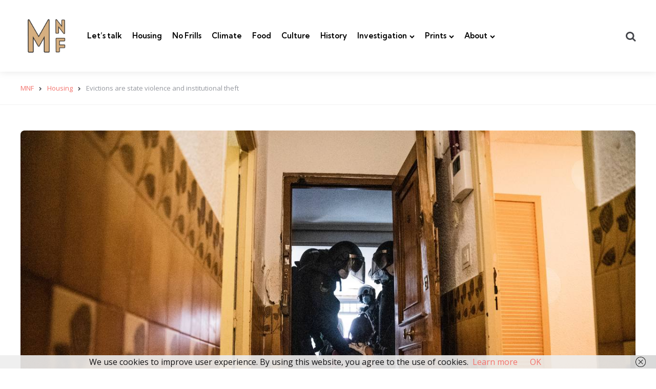

--- FILE ---
content_type: text/html; charset=UTF-8
request_url: https://madridnofrills.com/evictions-are-state-violence-and-institutional-theft/
body_size: 21605
content:
<!DOCTYPE html>
<html lang="en-GB" prefix="og: http://ogp.me/ns# fb: http://ogp.me/ns/fb#">
<head>
<meta charset="UTF-8">
<meta name="viewport" content="width=device-width, initial-scale=1.0">

<link rel="profile" href="http://gmpg.org/xfn/11">

<title>Evictions are state violence and institutional theft &#8211; MNF</title>
<meta name='robots' content='max-image-preview:large' />
<link rel='dns-prefetch' href='//fonts.googleapis.com' />
<link rel="alternate" type="application/rss+xml" title="MNF &raquo; Feed" href="https://madridnofrills.com/feed/" />
<link rel="alternate" type="application/rss+xml" title="MNF &raquo; Comments Feed" href="https://madridnofrills.com/comments/feed/" />
<link rel="alternate" type="application/rss+xml" title="MNF &raquo; Evictions are state violence and institutional theft Comments Feed" href="https://madridnofrills.com/evictions-are-state-violence-and-institutional-theft/feed/" />
<link rel="alternate" title="oEmbed (JSON)" type="application/json+oembed" href="https://madridnofrills.com/wp-json/oembed/1.0/embed?url=https%3A%2F%2Fmadridnofrills.com%2Fevictions-are-state-violence-and-institutional-theft%2F" />
<link rel="alternate" title="oEmbed (XML)" type="text/xml+oembed" href="https://madridnofrills.com/wp-json/oembed/1.0/embed?url=https%3A%2F%2Fmadridnofrills.com%2Fevictions-are-state-violence-and-institutional-theft%2F&#038;format=xml" />
<style id='wp-img-auto-sizes-contain-inline-css' type='text/css'>
img:is([sizes=auto i],[sizes^="auto," i]){contain-intrinsic-size:3000px 1500px}
/*# sourceURL=wp-img-auto-sizes-contain-inline-css */
</style>
<style id='wp-emoji-styles-inline-css' type='text/css'>

	img.wp-smiley, img.emoji {
		display: inline !important;
		border: none !important;
		box-shadow: none !important;
		height: 1em !important;
		width: 1em !important;
		margin: 0 0.07em !important;
		vertical-align: -0.1em !important;
		background: none !important;
		padding: 0 !important;
	}
/*# sourceURL=wp-emoji-styles-inline-css */
</style>
<style id='wp-block-library-inline-css' type='text/css'>
:root{--wp-block-synced-color:#7a00df;--wp-block-synced-color--rgb:122,0,223;--wp-bound-block-color:var(--wp-block-synced-color);--wp-editor-canvas-background:#ddd;--wp-admin-theme-color:#007cba;--wp-admin-theme-color--rgb:0,124,186;--wp-admin-theme-color-darker-10:#006ba1;--wp-admin-theme-color-darker-10--rgb:0,107,160.5;--wp-admin-theme-color-darker-20:#005a87;--wp-admin-theme-color-darker-20--rgb:0,90,135;--wp-admin-border-width-focus:2px}@media (min-resolution:192dpi){:root{--wp-admin-border-width-focus:1.5px}}.wp-element-button{cursor:pointer}:root .has-very-light-gray-background-color{background-color:#eee}:root .has-very-dark-gray-background-color{background-color:#313131}:root .has-very-light-gray-color{color:#eee}:root .has-very-dark-gray-color{color:#313131}:root .has-vivid-green-cyan-to-vivid-cyan-blue-gradient-background{background:linear-gradient(135deg,#00d084,#0693e3)}:root .has-purple-crush-gradient-background{background:linear-gradient(135deg,#34e2e4,#4721fb 50%,#ab1dfe)}:root .has-hazy-dawn-gradient-background{background:linear-gradient(135deg,#faaca8,#dad0ec)}:root .has-subdued-olive-gradient-background{background:linear-gradient(135deg,#fafae1,#67a671)}:root .has-atomic-cream-gradient-background{background:linear-gradient(135deg,#fdd79a,#004a59)}:root .has-nightshade-gradient-background{background:linear-gradient(135deg,#330968,#31cdcf)}:root .has-midnight-gradient-background{background:linear-gradient(135deg,#020381,#2874fc)}:root{--wp--preset--font-size--normal:16px;--wp--preset--font-size--huge:42px}.has-regular-font-size{font-size:1em}.has-larger-font-size{font-size:2.625em}.has-normal-font-size{font-size:var(--wp--preset--font-size--normal)}.has-huge-font-size{font-size:var(--wp--preset--font-size--huge)}.has-text-align-center{text-align:center}.has-text-align-left{text-align:left}.has-text-align-right{text-align:right}.has-fit-text{white-space:nowrap!important}#end-resizable-editor-section{display:none}.aligncenter{clear:both}.items-justified-left{justify-content:flex-start}.items-justified-center{justify-content:center}.items-justified-right{justify-content:flex-end}.items-justified-space-between{justify-content:space-between}.screen-reader-text{border:0;clip-path:inset(50%);height:1px;margin:-1px;overflow:hidden;padding:0;position:absolute;width:1px;word-wrap:normal!important}.screen-reader-text:focus{background-color:#ddd;clip-path:none;color:#444;display:block;font-size:1em;height:auto;left:5px;line-height:normal;padding:15px 23px 14px;text-decoration:none;top:5px;width:auto;z-index:100000}html :where(.has-border-color){border-style:solid}html :where([style*=border-top-color]){border-top-style:solid}html :where([style*=border-right-color]){border-right-style:solid}html :where([style*=border-bottom-color]){border-bottom-style:solid}html :where([style*=border-left-color]){border-left-style:solid}html :where([style*=border-width]){border-style:solid}html :where([style*=border-top-width]){border-top-style:solid}html :where([style*=border-right-width]){border-right-style:solid}html :where([style*=border-bottom-width]){border-bottom-style:solid}html :where([style*=border-left-width]){border-left-style:solid}html :where(img[class*=wp-image-]){height:auto;max-width:100%}:where(figure){margin:0 0 1em}html :where(.is-position-sticky){--wp-admin--admin-bar--position-offset:var(--wp-admin--admin-bar--height,0px)}@media screen and (max-width:600px){html :where(.is-position-sticky){--wp-admin--admin-bar--position-offset:0px}}

/*# sourceURL=wp-block-library-inline-css */
</style><style id='wp-block-heading-inline-css' type='text/css'>
h1:where(.wp-block-heading).has-background,h2:where(.wp-block-heading).has-background,h3:where(.wp-block-heading).has-background,h4:where(.wp-block-heading).has-background,h5:where(.wp-block-heading).has-background,h6:where(.wp-block-heading).has-background{padding:1.25em 2.375em}h1.has-text-align-left[style*=writing-mode]:where([style*=vertical-lr]),h1.has-text-align-right[style*=writing-mode]:where([style*=vertical-rl]),h2.has-text-align-left[style*=writing-mode]:where([style*=vertical-lr]),h2.has-text-align-right[style*=writing-mode]:where([style*=vertical-rl]),h3.has-text-align-left[style*=writing-mode]:where([style*=vertical-lr]),h3.has-text-align-right[style*=writing-mode]:where([style*=vertical-rl]),h4.has-text-align-left[style*=writing-mode]:where([style*=vertical-lr]),h4.has-text-align-right[style*=writing-mode]:where([style*=vertical-rl]),h5.has-text-align-left[style*=writing-mode]:where([style*=vertical-lr]),h5.has-text-align-right[style*=writing-mode]:where([style*=vertical-rl]),h6.has-text-align-left[style*=writing-mode]:where([style*=vertical-lr]),h6.has-text-align-right[style*=writing-mode]:where([style*=vertical-rl]){rotate:180deg}
/*# sourceURL=https://madridnofrills.com/wp-includes/blocks/heading/style.min.css */
</style>
<style id='wp-block-image-inline-css' type='text/css'>
.wp-block-image>a,.wp-block-image>figure>a{display:inline-block}.wp-block-image img{box-sizing:border-box;height:auto;max-width:100%;vertical-align:bottom}@media not (prefers-reduced-motion){.wp-block-image img.hide{visibility:hidden}.wp-block-image img.show{animation:show-content-image .4s}}.wp-block-image[style*=border-radius] img,.wp-block-image[style*=border-radius]>a{border-radius:inherit}.wp-block-image.has-custom-border img{box-sizing:border-box}.wp-block-image.aligncenter{text-align:center}.wp-block-image.alignfull>a,.wp-block-image.alignwide>a{width:100%}.wp-block-image.alignfull img,.wp-block-image.alignwide img{height:auto;width:100%}.wp-block-image .aligncenter,.wp-block-image .alignleft,.wp-block-image .alignright,.wp-block-image.aligncenter,.wp-block-image.alignleft,.wp-block-image.alignright{display:table}.wp-block-image .aligncenter>figcaption,.wp-block-image .alignleft>figcaption,.wp-block-image .alignright>figcaption,.wp-block-image.aligncenter>figcaption,.wp-block-image.alignleft>figcaption,.wp-block-image.alignright>figcaption{caption-side:bottom;display:table-caption}.wp-block-image .alignleft{float:left;margin:.5em 1em .5em 0}.wp-block-image .alignright{float:right;margin:.5em 0 .5em 1em}.wp-block-image .aligncenter{margin-left:auto;margin-right:auto}.wp-block-image :where(figcaption){margin-bottom:1em;margin-top:.5em}.wp-block-image.is-style-circle-mask img{border-radius:9999px}@supports ((-webkit-mask-image:none) or (mask-image:none)) or (-webkit-mask-image:none){.wp-block-image.is-style-circle-mask img{border-radius:0;-webkit-mask-image:url('data:image/svg+xml;utf8,<svg viewBox="0 0 100 100" xmlns="http://www.w3.org/2000/svg"><circle cx="50" cy="50" r="50"/></svg>');mask-image:url('data:image/svg+xml;utf8,<svg viewBox="0 0 100 100" xmlns="http://www.w3.org/2000/svg"><circle cx="50" cy="50" r="50"/></svg>');mask-mode:alpha;-webkit-mask-position:center;mask-position:center;-webkit-mask-repeat:no-repeat;mask-repeat:no-repeat;-webkit-mask-size:contain;mask-size:contain}}:root :where(.wp-block-image.is-style-rounded img,.wp-block-image .is-style-rounded img){border-radius:9999px}.wp-block-image figure{margin:0}.wp-lightbox-container{display:flex;flex-direction:column;position:relative}.wp-lightbox-container img{cursor:zoom-in}.wp-lightbox-container img:hover+button{opacity:1}.wp-lightbox-container button{align-items:center;backdrop-filter:blur(16px) saturate(180%);background-color:#5a5a5a40;border:none;border-radius:4px;cursor:zoom-in;display:flex;height:20px;justify-content:center;opacity:0;padding:0;position:absolute;right:16px;text-align:center;top:16px;width:20px;z-index:100}@media not (prefers-reduced-motion){.wp-lightbox-container button{transition:opacity .2s ease}}.wp-lightbox-container button:focus-visible{outline:3px auto #5a5a5a40;outline:3px auto -webkit-focus-ring-color;outline-offset:3px}.wp-lightbox-container button:hover{cursor:pointer;opacity:1}.wp-lightbox-container button:focus{opacity:1}.wp-lightbox-container button:focus,.wp-lightbox-container button:hover,.wp-lightbox-container button:not(:hover):not(:active):not(.has-background){background-color:#5a5a5a40;border:none}.wp-lightbox-overlay{box-sizing:border-box;cursor:zoom-out;height:100vh;left:0;overflow:hidden;position:fixed;top:0;visibility:hidden;width:100%;z-index:100000}.wp-lightbox-overlay .close-button{align-items:center;cursor:pointer;display:flex;justify-content:center;min-height:40px;min-width:40px;padding:0;position:absolute;right:calc(env(safe-area-inset-right) + 16px);top:calc(env(safe-area-inset-top) + 16px);z-index:5000000}.wp-lightbox-overlay .close-button:focus,.wp-lightbox-overlay .close-button:hover,.wp-lightbox-overlay .close-button:not(:hover):not(:active):not(.has-background){background:none;border:none}.wp-lightbox-overlay .lightbox-image-container{height:var(--wp--lightbox-container-height);left:50%;overflow:hidden;position:absolute;top:50%;transform:translate(-50%,-50%);transform-origin:top left;width:var(--wp--lightbox-container-width);z-index:9999999999}.wp-lightbox-overlay .wp-block-image{align-items:center;box-sizing:border-box;display:flex;height:100%;justify-content:center;margin:0;position:relative;transform-origin:0 0;width:100%;z-index:3000000}.wp-lightbox-overlay .wp-block-image img{height:var(--wp--lightbox-image-height);min-height:var(--wp--lightbox-image-height);min-width:var(--wp--lightbox-image-width);width:var(--wp--lightbox-image-width)}.wp-lightbox-overlay .wp-block-image figcaption{display:none}.wp-lightbox-overlay button{background:none;border:none}.wp-lightbox-overlay .scrim{background-color:#fff;height:100%;opacity:.9;position:absolute;width:100%;z-index:2000000}.wp-lightbox-overlay.active{visibility:visible}@media not (prefers-reduced-motion){.wp-lightbox-overlay.active{animation:turn-on-visibility .25s both}.wp-lightbox-overlay.active img{animation:turn-on-visibility .35s both}.wp-lightbox-overlay.show-closing-animation:not(.active){animation:turn-off-visibility .35s both}.wp-lightbox-overlay.show-closing-animation:not(.active) img{animation:turn-off-visibility .25s both}.wp-lightbox-overlay.zoom.active{animation:none;opacity:1;visibility:visible}.wp-lightbox-overlay.zoom.active .lightbox-image-container{animation:lightbox-zoom-in .4s}.wp-lightbox-overlay.zoom.active .lightbox-image-container img{animation:none}.wp-lightbox-overlay.zoom.active .scrim{animation:turn-on-visibility .4s forwards}.wp-lightbox-overlay.zoom.show-closing-animation:not(.active){animation:none}.wp-lightbox-overlay.zoom.show-closing-animation:not(.active) .lightbox-image-container{animation:lightbox-zoom-out .4s}.wp-lightbox-overlay.zoom.show-closing-animation:not(.active) .lightbox-image-container img{animation:none}.wp-lightbox-overlay.zoom.show-closing-animation:not(.active) .scrim{animation:turn-off-visibility .4s forwards}}@keyframes show-content-image{0%{visibility:hidden}99%{visibility:hidden}to{visibility:visible}}@keyframes turn-on-visibility{0%{opacity:0}to{opacity:1}}@keyframes turn-off-visibility{0%{opacity:1;visibility:visible}99%{opacity:0;visibility:visible}to{opacity:0;visibility:hidden}}@keyframes lightbox-zoom-in{0%{transform:translate(calc((-100vw + var(--wp--lightbox-scrollbar-width))/2 + var(--wp--lightbox-initial-left-position)),calc(-50vh + var(--wp--lightbox-initial-top-position))) scale(var(--wp--lightbox-scale))}to{transform:translate(-50%,-50%) scale(1)}}@keyframes lightbox-zoom-out{0%{transform:translate(-50%,-50%) scale(1);visibility:visible}99%{visibility:visible}to{transform:translate(calc((-100vw + var(--wp--lightbox-scrollbar-width))/2 + var(--wp--lightbox-initial-left-position)),calc(-50vh + var(--wp--lightbox-initial-top-position))) scale(var(--wp--lightbox-scale));visibility:hidden}}
/*# sourceURL=https://madridnofrills.com/wp-includes/blocks/image/style.min.css */
</style>
<style id='wp-block-image-theme-inline-css' type='text/css'>
:root :where(.wp-block-image figcaption){color:#555;font-size:13px;text-align:center}.is-dark-theme :root :where(.wp-block-image figcaption){color:#ffffffa6}.wp-block-image{margin:0 0 1em}
/*# sourceURL=https://madridnofrills.com/wp-includes/blocks/image/theme.min.css */
</style>
<style id='wp-block-list-inline-css' type='text/css'>
ol,ul{box-sizing:border-box}:root :where(.wp-block-list.has-background){padding:1.25em 2.375em}
/*# sourceURL=https://madridnofrills.com/wp-includes/blocks/list/style.min.css */
</style>
<style id='wp-block-paragraph-inline-css' type='text/css'>
.is-small-text{font-size:.875em}.is-regular-text{font-size:1em}.is-large-text{font-size:2.25em}.is-larger-text{font-size:3em}.has-drop-cap:not(:focus):first-letter{float:left;font-size:8.4em;font-style:normal;font-weight:100;line-height:.68;margin:.05em .1em 0 0;text-transform:uppercase}body.rtl .has-drop-cap:not(:focus):first-letter{float:none;margin-left:.1em}p.has-drop-cap.has-background{overflow:hidden}:root :where(p.has-background){padding:1.25em 2.375em}:where(p.has-text-color:not(.has-link-color)) a{color:inherit}p.has-text-align-left[style*="writing-mode:vertical-lr"],p.has-text-align-right[style*="writing-mode:vertical-rl"]{rotate:180deg}
/*# sourceURL=https://madridnofrills.com/wp-includes/blocks/paragraph/style.min.css */
</style>
<style id='wp-block-social-links-inline-css' type='text/css'>
.wp-block-social-links{background:none;box-sizing:border-box;margin-left:0;padding-left:0;padding-right:0;text-indent:0}.wp-block-social-links .wp-social-link a,.wp-block-social-links .wp-social-link a:hover{border-bottom:0;box-shadow:none;text-decoration:none}.wp-block-social-links .wp-social-link svg{height:1em;width:1em}.wp-block-social-links .wp-social-link span:not(.screen-reader-text){font-size:.65em;margin-left:.5em;margin-right:.5em}.wp-block-social-links.has-small-icon-size{font-size:16px}.wp-block-social-links,.wp-block-social-links.has-normal-icon-size{font-size:24px}.wp-block-social-links.has-large-icon-size{font-size:36px}.wp-block-social-links.has-huge-icon-size{font-size:48px}.wp-block-social-links.aligncenter{display:flex;justify-content:center}.wp-block-social-links.alignright{justify-content:flex-end}.wp-block-social-link{border-radius:9999px;display:block}@media not (prefers-reduced-motion){.wp-block-social-link{transition:transform .1s ease}}.wp-block-social-link{height:auto}.wp-block-social-link a{align-items:center;display:flex;line-height:0}.wp-block-social-link:hover{transform:scale(1.1)}.wp-block-social-links .wp-block-social-link.wp-social-link{display:inline-block;margin:0;padding:0}.wp-block-social-links .wp-block-social-link.wp-social-link .wp-block-social-link-anchor,.wp-block-social-links .wp-block-social-link.wp-social-link .wp-block-social-link-anchor svg,.wp-block-social-links .wp-block-social-link.wp-social-link .wp-block-social-link-anchor:active,.wp-block-social-links .wp-block-social-link.wp-social-link .wp-block-social-link-anchor:hover,.wp-block-social-links .wp-block-social-link.wp-social-link .wp-block-social-link-anchor:visited{color:currentColor;fill:currentColor}:where(.wp-block-social-links:not(.is-style-logos-only)) .wp-social-link{background-color:#f0f0f0;color:#444}:where(.wp-block-social-links:not(.is-style-logos-only)) .wp-social-link-amazon{background-color:#f90;color:#fff}:where(.wp-block-social-links:not(.is-style-logos-only)) .wp-social-link-bandcamp{background-color:#1ea0c3;color:#fff}:where(.wp-block-social-links:not(.is-style-logos-only)) .wp-social-link-behance{background-color:#0757fe;color:#fff}:where(.wp-block-social-links:not(.is-style-logos-only)) .wp-social-link-bluesky{background-color:#0a7aff;color:#fff}:where(.wp-block-social-links:not(.is-style-logos-only)) .wp-social-link-codepen{background-color:#1e1f26;color:#fff}:where(.wp-block-social-links:not(.is-style-logos-only)) .wp-social-link-deviantart{background-color:#02e49b;color:#fff}:where(.wp-block-social-links:not(.is-style-logos-only)) .wp-social-link-discord{background-color:#5865f2;color:#fff}:where(.wp-block-social-links:not(.is-style-logos-only)) .wp-social-link-dribbble{background-color:#e94c89;color:#fff}:where(.wp-block-social-links:not(.is-style-logos-only)) .wp-social-link-dropbox{background-color:#4280ff;color:#fff}:where(.wp-block-social-links:not(.is-style-logos-only)) .wp-social-link-etsy{background-color:#f45800;color:#fff}:where(.wp-block-social-links:not(.is-style-logos-only)) .wp-social-link-facebook{background-color:#0866ff;color:#fff}:where(.wp-block-social-links:not(.is-style-logos-only)) .wp-social-link-fivehundredpx{background-color:#000;color:#fff}:where(.wp-block-social-links:not(.is-style-logos-only)) .wp-social-link-flickr{background-color:#0461dd;color:#fff}:where(.wp-block-social-links:not(.is-style-logos-only)) .wp-social-link-foursquare{background-color:#e65678;color:#fff}:where(.wp-block-social-links:not(.is-style-logos-only)) .wp-social-link-github{background-color:#24292d;color:#fff}:where(.wp-block-social-links:not(.is-style-logos-only)) .wp-social-link-goodreads{background-color:#eceadd;color:#382110}:where(.wp-block-social-links:not(.is-style-logos-only)) .wp-social-link-google{background-color:#ea4434;color:#fff}:where(.wp-block-social-links:not(.is-style-logos-only)) .wp-social-link-gravatar{background-color:#1d4fc4;color:#fff}:where(.wp-block-social-links:not(.is-style-logos-only)) .wp-social-link-instagram{background-color:#f00075;color:#fff}:where(.wp-block-social-links:not(.is-style-logos-only)) .wp-social-link-lastfm{background-color:#e21b24;color:#fff}:where(.wp-block-social-links:not(.is-style-logos-only)) .wp-social-link-linkedin{background-color:#0d66c2;color:#fff}:where(.wp-block-social-links:not(.is-style-logos-only)) .wp-social-link-mastodon{background-color:#3288d4;color:#fff}:where(.wp-block-social-links:not(.is-style-logos-only)) .wp-social-link-medium{background-color:#000;color:#fff}:where(.wp-block-social-links:not(.is-style-logos-only)) .wp-social-link-meetup{background-color:#f6405f;color:#fff}:where(.wp-block-social-links:not(.is-style-logos-only)) .wp-social-link-patreon{background-color:#000;color:#fff}:where(.wp-block-social-links:not(.is-style-logos-only)) .wp-social-link-pinterest{background-color:#e60122;color:#fff}:where(.wp-block-social-links:not(.is-style-logos-only)) .wp-social-link-pocket{background-color:#ef4155;color:#fff}:where(.wp-block-social-links:not(.is-style-logos-only)) .wp-social-link-reddit{background-color:#ff4500;color:#fff}:where(.wp-block-social-links:not(.is-style-logos-only)) .wp-social-link-skype{background-color:#0478d7;color:#fff}:where(.wp-block-social-links:not(.is-style-logos-only)) .wp-social-link-snapchat{background-color:#fefc00;color:#fff;stroke:#000}:where(.wp-block-social-links:not(.is-style-logos-only)) .wp-social-link-soundcloud{background-color:#ff5600;color:#fff}:where(.wp-block-social-links:not(.is-style-logos-only)) .wp-social-link-spotify{background-color:#1bd760;color:#fff}:where(.wp-block-social-links:not(.is-style-logos-only)) .wp-social-link-telegram{background-color:#2aabee;color:#fff}:where(.wp-block-social-links:not(.is-style-logos-only)) .wp-social-link-threads{background-color:#000;color:#fff}:where(.wp-block-social-links:not(.is-style-logos-only)) .wp-social-link-tiktok{background-color:#000;color:#fff}:where(.wp-block-social-links:not(.is-style-logos-only)) .wp-social-link-tumblr{background-color:#011835;color:#fff}:where(.wp-block-social-links:not(.is-style-logos-only)) .wp-social-link-twitch{background-color:#6440a4;color:#fff}:where(.wp-block-social-links:not(.is-style-logos-only)) .wp-social-link-twitter{background-color:#1da1f2;color:#fff}:where(.wp-block-social-links:not(.is-style-logos-only)) .wp-social-link-vimeo{background-color:#1eb7ea;color:#fff}:where(.wp-block-social-links:not(.is-style-logos-only)) .wp-social-link-vk{background-color:#4680c2;color:#fff}:where(.wp-block-social-links:not(.is-style-logos-only)) .wp-social-link-wordpress{background-color:#3499cd;color:#fff}:where(.wp-block-social-links:not(.is-style-logos-only)) .wp-social-link-whatsapp{background-color:#25d366;color:#fff}:where(.wp-block-social-links:not(.is-style-logos-only)) .wp-social-link-x{background-color:#000;color:#fff}:where(.wp-block-social-links:not(.is-style-logos-only)) .wp-social-link-yelp{background-color:#d32422;color:#fff}:where(.wp-block-social-links:not(.is-style-logos-only)) .wp-social-link-youtube{background-color:red;color:#fff}:where(.wp-block-social-links.is-style-logos-only) .wp-social-link{background:none}:where(.wp-block-social-links.is-style-logos-only) .wp-social-link svg{height:1.25em;width:1.25em}:where(.wp-block-social-links.is-style-logos-only) .wp-social-link-amazon{color:#f90}:where(.wp-block-social-links.is-style-logos-only) .wp-social-link-bandcamp{color:#1ea0c3}:where(.wp-block-social-links.is-style-logos-only) .wp-social-link-behance{color:#0757fe}:where(.wp-block-social-links.is-style-logos-only) .wp-social-link-bluesky{color:#0a7aff}:where(.wp-block-social-links.is-style-logos-only) .wp-social-link-codepen{color:#1e1f26}:where(.wp-block-social-links.is-style-logos-only) .wp-social-link-deviantart{color:#02e49b}:where(.wp-block-social-links.is-style-logos-only) .wp-social-link-discord{color:#5865f2}:where(.wp-block-social-links.is-style-logos-only) .wp-social-link-dribbble{color:#e94c89}:where(.wp-block-social-links.is-style-logos-only) .wp-social-link-dropbox{color:#4280ff}:where(.wp-block-social-links.is-style-logos-only) .wp-social-link-etsy{color:#f45800}:where(.wp-block-social-links.is-style-logos-only) .wp-social-link-facebook{color:#0866ff}:where(.wp-block-social-links.is-style-logos-only) .wp-social-link-fivehundredpx{color:#000}:where(.wp-block-social-links.is-style-logos-only) .wp-social-link-flickr{color:#0461dd}:where(.wp-block-social-links.is-style-logos-only) .wp-social-link-foursquare{color:#e65678}:where(.wp-block-social-links.is-style-logos-only) .wp-social-link-github{color:#24292d}:where(.wp-block-social-links.is-style-logos-only) .wp-social-link-goodreads{color:#382110}:where(.wp-block-social-links.is-style-logos-only) .wp-social-link-google{color:#ea4434}:where(.wp-block-social-links.is-style-logos-only) .wp-social-link-gravatar{color:#1d4fc4}:where(.wp-block-social-links.is-style-logos-only) .wp-social-link-instagram{color:#f00075}:where(.wp-block-social-links.is-style-logos-only) .wp-social-link-lastfm{color:#e21b24}:where(.wp-block-social-links.is-style-logos-only) .wp-social-link-linkedin{color:#0d66c2}:where(.wp-block-social-links.is-style-logos-only) .wp-social-link-mastodon{color:#3288d4}:where(.wp-block-social-links.is-style-logos-only) .wp-social-link-medium{color:#000}:where(.wp-block-social-links.is-style-logos-only) .wp-social-link-meetup{color:#f6405f}:where(.wp-block-social-links.is-style-logos-only) .wp-social-link-patreon{color:#000}:where(.wp-block-social-links.is-style-logos-only) .wp-social-link-pinterest{color:#e60122}:where(.wp-block-social-links.is-style-logos-only) .wp-social-link-pocket{color:#ef4155}:where(.wp-block-social-links.is-style-logos-only) .wp-social-link-reddit{color:#ff4500}:where(.wp-block-social-links.is-style-logos-only) .wp-social-link-skype{color:#0478d7}:where(.wp-block-social-links.is-style-logos-only) .wp-social-link-snapchat{color:#fff;stroke:#000}:where(.wp-block-social-links.is-style-logos-only) .wp-social-link-soundcloud{color:#ff5600}:where(.wp-block-social-links.is-style-logos-only) .wp-social-link-spotify{color:#1bd760}:where(.wp-block-social-links.is-style-logos-only) .wp-social-link-telegram{color:#2aabee}:where(.wp-block-social-links.is-style-logos-only) .wp-social-link-threads{color:#000}:where(.wp-block-social-links.is-style-logos-only) .wp-social-link-tiktok{color:#000}:where(.wp-block-social-links.is-style-logos-only) .wp-social-link-tumblr{color:#011835}:where(.wp-block-social-links.is-style-logos-only) .wp-social-link-twitch{color:#6440a4}:where(.wp-block-social-links.is-style-logos-only) .wp-social-link-twitter{color:#1da1f2}:where(.wp-block-social-links.is-style-logos-only) .wp-social-link-vimeo{color:#1eb7ea}:where(.wp-block-social-links.is-style-logos-only) .wp-social-link-vk{color:#4680c2}:where(.wp-block-social-links.is-style-logos-only) .wp-social-link-whatsapp{color:#25d366}:where(.wp-block-social-links.is-style-logos-only) .wp-social-link-wordpress{color:#3499cd}:where(.wp-block-social-links.is-style-logos-only) .wp-social-link-x{color:#000}:where(.wp-block-social-links.is-style-logos-only) .wp-social-link-yelp{color:#d32422}:where(.wp-block-social-links.is-style-logos-only) .wp-social-link-youtube{color:red}.wp-block-social-links.is-style-pill-shape .wp-social-link{width:auto}:root :where(.wp-block-social-links .wp-social-link a){padding:.25em}:root :where(.wp-block-social-links.is-style-logos-only .wp-social-link a){padding:0}:root :where(.wp-block-social-links.is-style-pill-shape .wp-social-link a){padding-left:.6666666667em;padding-right:.6666666667em}.wp-block-social-links:not(.has-icon-color):not(.has-icon-background-color) .wp-social-link-snapchat .wp-block-social-link-label{color:#000}
/*# sourceURL=https://madridnofrills.com/wp-includes/blocks/social-links/style.min.css */
</style>
<style id='global-styles-inline-css' type='text/css'>
:root{--wp--preset--aspect-ratio--square: 1;--wp--preset--aspect-ratio--4-3: 4/3;--wp--preset--aspect-ratio--3-4: 3/4;--wp--preset--aspect-ratio--3-2: 3/2;--wp--preset--aspect-ratio--2-3: 2/3;--wp--preset--aspect-ratio--16-9: 16/9;--wp--preset--aspect-ratio--9-16: 9/16;--wp--preset--color--black: #000000;--wp--preset--color--cyan-bluish-gray: #abb8c3;--wp--preset--color--white: #ffffff;--wp--preset--color--pale-pink: #f78da7;--wp--preset--color--vivid-red: #cf2e2e;--wp--preset--color--luminous-vivid-orange: #ff6900;--wp--preset--color--luminous-vivid-amber: #fcb900;--wp--preset--color--light-green-cyan: #7bdcb5;--wp--preset--color--vivid-green-cyan: #00d084;--wp--preset--color--pale-cyan-blue: #8ed1fc;--wp--preset--color--vivid-cyan-blue: #0693e3;--wp--preset--color--vivid-purple: #9b51e0;--wp--preset--color--primary-theme-color: #F3726c;--wp--preset--color--secondary-theme-color: #3295b4;--wp--preset--color--tertiary-theme-color: #a6d6c0;--wp--preset--color--quaternary-theme-color: #00677b;--wp--preset--color--quinary-theme-color: #cb1c68;--wp--preset--color--very-dark-grey: #131315;--wp--preset--color--dark-grey: #45464b;--wp--preset--color--medium-grey: #94979e;--wp--preset--color--light-grey: #cfd0d2;--wp--preset--color--very-light-grey: #f2f2f3;--wp--preset--gradient--vivid-cyan-blue-to-vivid-purple: linear-gradient(135deg,rgb(6,147,227) 0%,rgb(155,81,224) 100%);--wp--preset--gradient--light-green-cyan-to-vivid-green-cyan: linear-gradient(135deg,rgb(122,220,180) 0%,rgb(0,208,130) 100%);--wp--preset--gradient--luminous-vivid-amber-to-luminous-vivid-orange: linear-gradient(135deg,rgb(252,185,0) 0%,rgb(255,105,0) 100%);--wp--preset--gradient--luminous-vivid-orange-to-vivid-red: linear-gradient(135deg,rgb(255,105,0) 0%,rgb(207,46,46) 100%);--wp--preset--gradient--very-light-gray-to-cyan-bluish-gray: linear-gradient(135deg,rgb(238,238,238) 0%,rgb(169,184,195) 100%);--wp--preset--gradient--cool-to-warm-spectrum: linear-gradient(135deg,rgb(74,234,220) 0%,rgb(151,120,209) 20%,rgb(207,42,186) 40%,rgb(238,44,130) 60%,rgb(251,105,98) 80%,rgb(254,248,76) 100%);--wp--preset--gradient--blush-light-purple: linear-gradient(135deg,rgb(255,206,236) 0%,rgb(152,150,240) 100%);--wp--preset--gradient--blush-bordeaux: linear-gradient(135deg,rgb(254,205,165) 0%,rgb(254,45,45) 50%,rgb(107,0,62) 100%);--wp--preset--gradient--luminous-dusk: linear-gradient(135deg,rgb(255,203,112) 0%,rgb(199,81,192) 50%,rgb(65,88,208) 100%);--wp--preset--gradient--pale-ocean: linear-gradient(135deg,rgb(255,245,203) 0%,rgb(182,227,212) 50%,rgb(51,167,181) 100%);--wp--preset--gradient--electric-grass: linear-gradient(135deg,rgb(202,248,128) 0%,rgb(113,206,126) 100%);--wp--preset--gradient--midnight: linear-gradient(135deg,rgb(2,3,129) 0%,rgb(40,116,252) 100%);--wp--preset--font-size--small: 13px;--wp--preset--font-size--medium: 20px;--wp--preset--font-size--large: 36px;--wp--preset--font-size--x-large: 42px;--wp--preset--spacing--20: 0.44rem;--wp--preset--spacing--30: 0.67rem;--wp--preset--spacing--40: 1rem;--wp--preset--spacing--50: 1.5rem;--wp--preset--spacing--60: 2.25rem;--wp--preset--spacing--70: 3.38rem;--wp--preset--spacing--80: 5.06rem;--wp--preset--shadow--natural: 6px 6px 9px rgba(0, 0, 0, 0.2);--wp--preset--shadow--deep: 12px 12px 50px rgba(0, 0, 0, 0.4);--wp--preset--shadow--sharp: 6px 6px 0px rgba(0, 0, 0, 0.2);--wp--preset--shadow--outlined: 6px 6px 0px -3px rgb(255, 255, 255), 6px 6px rgb(0, 0, 0);--wp--preset--shadow--crisp: 6px 6px 0px rgb(0, 0, 0);}:where(.is-layout-flex){gap: 0.5em;}:where(.is-layout-grid){gap: 0.5em;}body .is-layout-flex{display: flex;}.is-layout-flex{flex-wrap: wrap;align-items: center;}.is-layout-flex > :is(*, div){margin: 0;}body .is-layout-grid{display: grid;}.is-layout-grid > :is(*, div){margin: 0;}:where(.wp-block-columns.is-layout-flex){gap: 2em;}:where(.wp-block-columns.is-layout-grid){gap: 2em;}:where(.wp-block-post-template.is-layout-flex){gap: 1.25em;}:where(.wp-block-post-template.is-layout-grid){gap: 1.25em;}.has-black-color{color: var(--wp--preset--color--black) !important;}.has-cyan-bluish-gray-color{color: var(--wp--preset--color--cyan-bluish-gray) !important;}.has-white-color{color: var(--wp--preset--color--white) !important;}.has-pale-pink-color{color: var(--wp--preset--color--pale-pink) !important;}.has-vivid-red-color{color: var(--wp--preset--color--vivid-red) !important;}.has-luminous-vivid-orange-color{color: var(--wp--preset--color--luminous-vivid-orange) !important;}.has-luminous-vivid-amber-color{color: var(--wp--preset--color--luminous-vivid-amber) !important;}.has-light-green-cyan-color{color: var(--wp--preset--color--light-green-cyan) !important;}.has-vivid-green-cyan-color{color: var(--wp--preset--color--vivid-green-cyan) !important;}.has-pale-cyan-blue-color{color: var(--wp--preset--color--pale-cyan-blue) !important;}.has-vivid-cyan-blue-color{color: var(--wp--preset--color--vivid-cyan-blue) !important;}.has-vivid-purple-color{color: var(--wp--preset--color--vivid-purple) !important;}.has-black-background-color{background-color: var(--wp--preset--color--black) !important;}.has-cyan-bluish-gray-background-color{background-color: var(--wp--preset--color--cyan-bluish-gray) !important;}.has-white-background-color{background-color: var(--wp--preset--color--white) !important;}.has-pale-pink-background-color{background-color: var(--wp--preset--color--pale-pink) !important;}.has-vivid-red-background-color{background-color: var(--wp--preset--color--vivid-red) !important;}.has-luminous-vivid-orange-background-color{background-color: var(--wp--preset--color--luminous-vivid-orange) !important;}.has-luminous-vivid-amber-background-color{background-color: var(--wp--preset--color--luminous-vivid-amber) !important;}.has-light-green-cyan-background-color{background-color: var(--wp--preset--color--light-green-cyan) !important;}.has-vivid-green-cyan-background-color{background-color: var(--wp--preset--color--vivid-green-cyan) !important;}.has-pale-cyan-blue-background-color{background-color: var(--wp--preset--color--pale-cyan-blue) !important;}.has-vivid-cyan-blue-background-color{background-color: var(--wp--preset--color--vivid-cyan-blue) !important;}.has-vivid-purple-background-color{background-color: var(--wp--preset--color--vivid-purple) !important;}.has-black-border-color{border-color: var(--wp--preset--color--black) !important;}.has-cyan-bluish-gray-border-color{border-color: var(--wp--preset--color--cyan-bluish-gray) !important;}.has-white-border-color{border-color: var(--wp--preset--color--white) !important;}.has-pale-pink-border-color{border-color: var(--wp--preset--color--pale-pink) !important;}.has-vivid-red-border-color{border-color: var(--wp--preset--color--vivid-red) !important;}.has-luminous-vivid-orange-border-color{border-color: var(--wp--preset--color--luminous-vivid-orange) !important;}.has-luminous-vivid-amber-border-color{border-color: var(--wp--preset--color--luminous-vivid-amber) !important;}.has-light-green-cyan-border-color{border-color: var(--wp--preset--color--light-green-cyan) !important;}.has-vivid-green-cyan-border-color{border-color: var(--wp--preset--color--vivid-green-cyan) !important;}.has-pale-cyan-blue-border-color{border-color: var(--wp--preset--color--pale-cyan-blue) !important;}.has-vivid-cyan-blue-border-color{border-color: var(--wp--preset--color--vivid-cyan-blue) !important;}.has-vivid-purple-border-color{border-color: var(--wp--preset--color--vivid-purple) !important;}.has-vivid-cyan-blue-to-vivid-purple-gradient-background{background: var(--wp--preset--gradient--vivid-cyan-blue-to-vivid-purple) !important;}.has-light-green-cyan-to-vivid-green-cyan-gradient-background{background: var(--wp--preset--gradient--light-green-cyan-to-vivid-green-cyan) !important;}.has-luminous-vivid-amber-to-luminous-vivid-orange-gradient-background{background: var(--wp--preset--gradient--luminous-vivid-amber-to-luminous-vivid-orange) !important;}.has-luminous-vivid-orange-to-vivid-red-gradient-background{background: var(--wp--preset--gradient--luminous-vivid-orange-to-vivid-red) !important;}.has-very-light-gray-to-cyan-bluish-gray-gradient-background{background: var(--wp--preset--gradient--very-light-gray-to-cyan-bluish-gray) !important;}.has-cool-to-warm-spectrum-gradient-background{background: var(--wp--preset--gradient--cool-to-warm-spectrum) !important;}.has-blush-light-purple-gradient-background{background: var(--wp--preset--gradient--blush-light-purple) !important;}.has-blush-bordeaux-gradient-background{background: var(--wp--preset--gradient--blush-bordeaux) !important;}.has-luminous-dusk-gradient-background{background: var(--wp--preset--gradient--luminous-dusk) !important;}.has-pale-ocean-gradient-background{background: var(--wp--preset--gradient--pale-ocean) !important;}.has-electric-grass-gradient-background{background: var(--wp--preset--gradient--electric-grass) !important;}.has-midnight-gradient-background{background: var(--wp--preset--gradient--midnight) !important;}.has-small-font-size{font-size: var(--wp--preset--font-size--small) !important;}.has-medium-font-size{font-size: var(--wp--preset--font-size--medium) !important;}.has-large-font-size{font-size: var(--wp--preset--font-size--large) !important;}.has-x-large-font-size{font-size: var(--wp--preset--font-size--x-large) !important;}
/*# sourceURL=global-styles-inline-css */
</style>
<style id='core-block-supports-inline-css' type='text/css'>
.wp-container-core-social-links-is-layout-16018d1d{justify-content:center;}
/*# sourceURL=core-block-supports-inline-css */
</style>

<style id='classic-theme-styles-inline-css' type='text/css'>
/*! This file is auto-generated */
.wp-block-button__link{color:#fff;background-color:#32373c;border-radius:9999px;box-shadow:none;text-decoration:none;padding:calc(.667em + 2px) calc(1.333em + 2px);font-size:1.125em}.wp-block-file__button{background:#32373c;color:#fff;text-decoration:none}
/*# sourceURL=/wp-includes/css/classic-themes.min.css */
</style>
<link rel='stylesheet' id='wp-components-css' href='https://madridnofrills.com/wp-includes/css/dist/components/style.min.css?ver=6.9' type='text/css' media='all' />
<link rel='stylesheet' id='wp-preferences-css' href='https://madridnofrills.com/wp-includes/css/dist/preferences/style.min.css?ver=6.9' type='text/css' media='all' />
<link rel='stylesheet' id='wp-block-editor-css' href='https://madridnofrills.com/wp-includes/css/dist/block-editor/style.min.css?ver=6.9' type='text/css' media='all' />
<link rel='stylesheet' id='wp-reusable-blocks-css' href='https://madridnofrills.com/wp-includes/css/dist/reusable-blocks/style.min.css?ver=6.9' type='text/css' media='all' />
<link rel='stylesheet' id='wp-patterns-css' href='https://madridnofrills.com/wp-includes/css/dist/patterns/style.min.css?ver=6.9' type='text/css' media='all' />
<link rel='stylesheet' id='wp-editor-css' href='https://madridnofrills.com/wp-includes/css/dist/editor/style.min.css?ver=6.9' type='text/css' media='all' />
<link rel='stylesheet' id='block-robo-gallery-style-css-css' href='https://madridnofrills.com/wp-content/plugins/robo-gallery/includes/extensions/block/dist/blocks.style.build.css?ver=5.1.1' type='text/css' media='all' />
<link rel='stylesheet' id='contact-form-7-css' href='https://madridnofrills.com/wp-content/plugins/contact-form-7/includes/css/styles.css?ver=6.1.4' type='text/css' media='all' />
<link rel='stylesheet' id='tfm-social-icons-css' href='https://madridnofrills.com/wp-content/plugins/tfm-theme-boost/tfm-social-plugin/css/fontello/css/fontello.css' type='text/css' media='all' />
<link rel='stylesheet' id='tfm-social-styles-css' href='https://madridnofrills.com/wp-content/plugins/tfm-theme-boost/tfm-social-plugin/css/style.css?ver=1.0.0' type='text/css' media='all' />
<link rel='stylesheet' id='normalize-css' href='https://madridnofrills.com/wp-content/themes/mura/css/normalize.css?ver=1.0.0' type='text/css' media='all' />
<link rel='stylesheet' id='fontello-css' href='https://madridnofrills.com/wp-content/themes/mura/css/fontello/css/fontello.css' type='text/css' media='all' />
<link rel='stylesheet' id='mura-google-font-kumbh-css' href='https://fonts.googleapis.com/css2?family=Kumbh+Sans%3Awght%40300%3B400%3B600%3B700&#038;display=swap&#038;ver=1.0.0' type='text/css' media='all' />
<link rel='stylesheet' id='mura-google-font-opensans-css' href='https://fonts.googleapis.com/css2?family=Open+Sans%3Aital%2Cwght%400%2C400%3B0%2C600%3B0%2C700%3B1%2C400%3B1%2C700&#038;display=swap&#038;ver=1.0.0' type='text/css' media='all' />
<link rel='stylesheet' id='mura-core-style-css' href='https://madridnofrills.com/wp-content/themes/mura/style.css?ver=1.6.5' type='text/css' media='all' />
<link rel='stylesheet' id='mura-theme-style-css' href='https://madridnofrills.com/wp-content/themes/mura/css/mura.css?ver=1.2.0' type='text/css' media='all' />
<link rel='stylesheet' id='mura-gutenberg-css' href='https://madridnofrills.com/wp-content/themes/mura/css/gutenberg.css?ver=1.0.0' type='text/css' media='all' />
<link rel='stylesheet' id='boxzilla-css' href='https://madridnofrills.com/wp-content/plugins/boxzilla/assets/css/styles.css?ver=3.4.5' type='text/css' media='all' />
<script type="text/javascript" src="https://madridnofrills.com/wp-includes/js/jquery/jquery.min.js?ver=3.7.1" id="jquery-core-js"></script>
<script type="text/javascript" src="https://madridnofrills.com/wp-includes/js/jquery/jquery-migrate.min.js?ver=3.4.1" id="jquery-migrate-js"></script>
<script type="text/javascript" src="https://madridnofrills.com/wp-content/themes/mura/js/main.js?ver=1.0.0" id="mura-main-js"></script>
<link rel="https://api.w.org/" href="https://madridnofrills.com/wp-json/" /><link rel="alternate" title="JSON" type="application/json" href="https://madridnofrills.com/wp-json/wp/v2/posts/16947" /><link rel="EditURI" type="application/rsd+xml" title="RSD" href="https://madridnofrills.com/xmlrpc.php?rsd" />
<meta name="generator" content="WordPress 6.9" />
<link rel="canonical" href="https://madridnofrills.com/evictions-are-state-violence-and-institutional-theft/" />
<link rel='shortlink' href='https://madridnofrills.com/?p=16947' />
	<link rel="preconnect" href="https://fonts.googleapis.com">
	<link rel="preconnect" href="https://fonts.gstatic.com">
	<style type="text/css" id="mura-custom-css-vars">
:root {
--post-thumbnail-border-radius:8px;
}
</style>
<script>(()=>{var o=[],i={};["on","off","toggle","show"].forEach((l=>{i[l]=function(){o.push([l,arguments])}})),window.Boxzilla=i,window.boxzilla_queue=o})();</script><link rel="icon" href="https://madridnofrills.com/wp-content/uploads/2024/02/cropped-MNF-Logo-2024-4-32x32.png" sizes="32x32" />
<link rel="icon" href="https://madridnofrills.com/wp-content/uploads/2024/02/cropped-MNF-Logo-2024-4-192x192.png" sizes="192x192" />
<link rel="apple-touch-icon" href="https://madridnofrills.com/wp-content/uploads/2024/02/cropped-MNF-Logo-2024-4-180x180.png" />
<meta name="msapplication-TileImage" content="https://madridnofrills.com/wp-content/uploads/2024/02/cropped-MNF-Logo-2024-4-270x270.png" />
	<style id="egf-frontend-styles" type="text/css">
		body, input, textarea {} .entry-meta a[class*="cat-link"], .tfm-link-more a, label, button, .button, input[type="button"], input[type="reset"], input[type="submit"], ul.primary-menu, .primary-nav-sidebar, ul.header-secondary, .wp-block-quote.is-large p, .wp-block-quote.is-style-large p, .widget_tag_cloud a, .single-post-tags a, .child-categories a, a.tag-cloud-link, .wp-block-latest-posts__list li a, .tfm_posts_widget .entry-title-link, .tfm-social-icons .tfm-social-icon {} p {} h1 {} h2 {} h3 {} h4 {} h5 {} h6 {} title {} 	</style>
	
<!-- START - Open Graph and Twitter Card Tags 3.3.7 -->
 <!-- Facebook Open Graph -->
  <meta property="og:locale" content="en_GB"/>
  <meta property="og:site_name" content="MNF"/>
  <meta property="og:title" content="Evictions are state violence and institutional theft"/>
  <meta property="og:url" content="https://madridnofrills.com/evictions-are-state-violence-and-institutional-theft/"/>
  <meta property="og:type" content="article"/>
  <meta property="og:description" content="Yesterday morning, police carried out the eviction of Manuela and Jesus, and their four small children (9, 8, 2 and 1) from their Vallecas flat where they had lived for seven years. The family initially occupied the flat because they couldn’t afford to rent anywhere and, despite having two toddlers"/>
  <meta property="og:image" content="https://madridnofrills.com/wp-content/uploads/2021/07/IMG_5627.jpg"/>
  <meta property="og:image:url" content="https://madridnofrills.com/wp-content/uploads/2021/07/IMG_5627.jpg"/>
  <meta property="og:image:secure_url" content="https://madridnofrills.com/wp-content/uploads/2021/07/IMG_5627.jpg"/>
  <meta property="article:published_time" content="2021-07-15T12:01:04+02:00"/>
  <meta property="article:modified_time" content="2024-05-01T11:27:29+02:00" />
  <meta property="og:updated_time" content="2024-05-01T11:27:29+02:00" />
  <meta property="article:section" content="Housing"/>
 <!-- Google+ / Schema.org -->
 <!-- Twitter Cards -->
  <meta name="twitter:title" content="Evictions are state violence and institutional theft"/>
  <meta name="twitter:url" content="https://madridnofrills.com/evictions-are-state-violence-and-institutional-theft/"/>
  <meta name="twitter:description" content="Yesterday morning, police carried out the eviction of Manuela and Jesus, and their four small children (9, 8, 2 and 1) from their Vallecas flat where they had lived for seven years. The family initially occupied the flat because they couldn’t afford to rent anywhere and, despite having two toddlers"/>
  <meta name="twitter:image" content="https://madridnofrills.com/wp-content/uploads/2021/07/IMG_5627.jpg"/>
  <meta name="twitter:card" content="summary_large_image"/>
 <!-- SEO -->
 <!-- Misc. tags -->
 <!-- is_singular -->
<!-- END - Open Graph and Twitter Card Tags 3.3.7 -->
	

</head>

<body class="wp-singular post-template-default single single-post postid-16947 single-format-standard wp-custom-logo wp-embed-responsive wp-theme-mura has-tfm-related-posts has-sticky-nav has-sticky-nav-mobile has-post-nav has-author-bio has-backtotop has-tfm-breadcrumbs has-tfm-author-social">
	

	<!-- toggle sidebar overlay -->
	<div class="body-fade menu-overlay"></div>
	<div class="body-fade search-overlay"></div>

	

	<header id="site-header" class="site-header logo-left-menu-right sticky-nav sticky-mobile-nav has-toggle-menu has-toggle-search has-toggle-cart has-primary-nav">

		<div class="mobile-header">

			<div class="header-section header-left">

			<div class="toggle toggle-menu mobile-toggle"><span><i class="icon-menu-1"></i></span><span class="screen-reader-text">Menu</span></div>

			</div>

			<div class="site-logo faux-heading"><a href="https://madridnofrills.com" rel="home"><img src="https://madridnofrills.com/wp-content/uploads/2024/02/cropped-cropped-MNF-Logo-2024-4.png" alt="MNF" class="custom-logo" width="100" /></a></div>

			<div class="header-section header-right">

			<div class="toggle toggle-cart mobile-toggle"></div><div class="toggle toggle-search mobile-toggle"><span><i class="icon-search"></i></span><span class="screen-reader-text">Search</span></div>

			</div>

		</div>

		<div class="header-layout-wrapper">

			
<div class="header-section header-left">

<div class="toggle toggle-menu hidden"><span><i class="icon-menu-1"></i></span><span class="screen-reader-text">Menu</span></div>

<div class="site-logo faux-heading"><a href="https://madridnofrills.com" rel="home"><img src="https://madridnofrills.com/wp-content/uploads/2024/02/cropped-cropped-MNF-Logo-2024-4.png" alt="MNF" class="custom-logo" width="100" /></a><span class="screen-reader-text">MNF</span></div>





	<div class="primary-menu-container">

	    <nav class="primary-menu-wrapper"><ul id="primary-menu" class="primary-menu"><li id="menu-item-710" class="menu-item menu-item-type-taxonomy menu-item-object-category menu-item-710"><a href="https://madridnofrills.com/category/lets-talk/">Let&#8217;s talk</a></li>
<li id="menu-item-20228" class="menu-item menu-item-type-taxonomy menu-item-object-category current-post-ancestor current-menu-parent current-post-parent menu-item-20228"><a href="https://madridnofrills.com/category/housing/">Housing</a></li>
<li id="menu-item-240" class="menu-item menu-item-type-taxonomy menu-item-object-category menu-item-240"><a href="https://madridnofrills.com/category/no-frills/">No Frills</a></li>
<li id="menu-item-19270" class="menu-item menu-item-type-taxonomy menu-item-object-category menu-item-19270"><a href="https://madridnofrills.com/category/climate/">Climate</a></li>
<li id="menu-item-21065" class="menu-item menu-item-type-taxonomy menu-item-object-category menu-item-21065"><a href="https://madridnofrills.com/category/food/">Food</a></li>
<li id="menu-item-3320" class="menu-item menu-item-type-taxonomy menu-item-object-category menu-item-3320"><a href="https://madridnofrills.com/category/culture/">Culture</a></li>
<li id="menu-item-1710" class="menu-item menu-item-type-taxonomy menu-item-object-category menu-item-1710"><a href="https://madridnofrills.com/category/history/">History</a></li>
<li id="menu-item-20932" class="menu-item menu-item-type-post_type menu-item-object-page menu-item-has-children menu-item-20932"><a href="https://madridnofrills.com/investigation-domestic-workers/">Investigation</a>
<ul class="sub-menu">
	<li id="menu-item-20934" class="menu-item menu-item-type-post_type menu-item-object-page menu-item-20934"><a href="https://madridnofrills.com/investigation-domestic-workers/">Investigation into gender-based violence against Spain’s domestic workers</a></li>
	<li id="menu-item-20931" class="menu-item menu-item-type-post_type menu-item-object-page menu-item-20931"><a href="https://madridnofrills.com/investigacion-trabajadoras-del-hogar/">Investigación sobre la violencia de género contra las trabajadoras del hogar en España</a></li>
</ul>
</li>
<li id="menu-item-15051" class="menu-item menu-item-type-post_type menu-item-object-page menu-item-has-children menu-item-15051"><a href="https://madridnofrills.com/prints/">Prints</a>
<ul class="sub-menu">
	<li id="menu-item-20658" class="menu-item menu-item-type-post_type menu-item-object-page menu-item-20658"><a href="https://madridnofrills.com/prints/">Photography prints</a></li>
	<li id="menu-item-20657" class="menu-item menu-item-type-post_type menu-item-object-page menu-item-20657"><a href="https://madridnofrills.com/mnf-print-illustrations/">Illustration Prints</a></li>
</ul>
</li>
<li id="menu-item-260" class="menu-item menu-item-type-post_type menu-item-object-page menu-item-privacy-policy menu-item-has-children menu-item-260"><a rel="privacy-policy" href="https://madridnofrills.com/about/">About</a>
<ul class="sub-menu">
	<li id="menu-item-20742" class="menu-item menu-item-type-post_type menu-item-object-page menu-item-20742"><a href="https://madridnofrills.com/photographers-of-the-future-2025/">Photography Course</a></li>
	<li id="menu-item-14617" class="menu-item menu-item-type-post_type menu-item-object-page menu-item-14617"><a href="https://madridnofrills.com/about/patreon/">Patreon</a></li>
	<li id="menu-item-1771" class="menu-item menu-item-type-post_type menu-item-object-page menu-item-1771"><a href="https://madridnofrills.com/subscribe/">Newsletter</a></li>
	<li id="menu-item-4776" class="menu-item menu-item-type-post_type menu-item-object-page menu-item-4776"><a href="https://madridnofrills.com/write-for-us/">Pitch us</a></li>
	<li id="menu-item-354" class="menu-item menu-item-type-post_type menu-item-object-page menu-item-354"><a href="https://madridnofrills.com/contact/">Contact</a></li>
	<li id="menu-item-13752" class="menu-item menu-item-type-post_type menu-item-object-page menu-item-13752"><a href="https://madridnofrills.com/privacy-policy/">Privacy Policy</a></li>
</ul>
</li>
</ul></nav>

	</div>

	

</div>

	<div class="header-section header-right">

		

		

		

	<div class="toggle toggle-cart"></div>
		 
	<div class="toggle toggle-search"><span><i class="icon-search"></i></span><span class="screen-reader-text">Search</span></div>

	

</div>

		</div>

	</header>

	

	

<aside id="toggle-search-sidebar" class="toggle-sidebar sidebar site-search" aria-label="Search Sidebar">
	<div class="toggle-sidebar-header">
		<div class="close-menu"><span><i class="icon-cancel"></i></span><span class="close">close</span></div>
	</div>

		



<form role="search" method="get" class="search-form" action="https://madridnofrills.com/">
	<label for="search-form-697318e457fcc">
		<span class="screen-reader-text">Search for:</span>
	</label>
	<input type="search" id="search-form-697318e457fcc" class="search-field" placeholder="Search..." value="" name="s" />
	<button type="submit" class="search-submit"><i class="icon-search"></i><span class="screen-reader-text">Search</span></button>
</form>

		
	</aside>


	<div class="tfm-breadcrumbs navxt"><div class="tfm-breadcrumbs-inner"><span property="itemListElement" typeof="ListItem"><a property="item" typeof="WebPage" title="Go to MNF." href="https://madridnofrills.com" class="home" ><span property="name">MNF</span></a><meta property="position" content="1"></span> &gt; <span property="itemListElement" typeof="ListItem"><a property="item" typeof="WebPage" title="Go to the Housing Category archives." href="https://madridnofrills.com/category/housing/" class="taxonomy category" ><span property="name">Housing</span></a><meta property="position" content="2"></span> &gt; <span property="itemListElement" typeof="ListItem"><span property="name" class="post post-post current-item">Evictions are state violence and institutional theft</span><meta property="url" content="https://madridnofrills.com/evictions-are-state-violence-and-institutional-theft/"><meta property="position" content="3"></span></div></div>

<aside id="toggle-sidebar" class="mobile-navigation toggle-sidebar sidebar sidebar-2" aria-label="Blog Sidebar">
	<div class="toggle-sidebar-header">
		
		<div class="close-menu"><span><i class="icon-cancel"></i></span><span class="close">close</span></div>
	</div>

		<nav class="primary-nav-sidebar-wrapper mobile-only"><ul id="primary-nav-sidebar" class="primary-nav-sidebar"><li class="menu-item menu-item-type-taxonomy menu-item-object-category menu-item-710"><a href="https://madridnofrills.com/category/lets-talk/">Let&#8217;s talk</a><span class="expand"></span></li>
<li class="menu-item menu-item-type-taxonomy menu-item-object-category current-post-ancestor current-menu-parent current-post-parent menu-item-20228"><a href="https://madridnofrills.com/category/housing/">Housing</a><span class="expand"></span></li>
<li class="menu-item menu-item-type-taxonomy menu-item-object-category menu-item-240"><a href="https://madridnofrills.com/category/no-frills/">No Frills</a><span class="expand"></span></li>
<li class="menu-item menu-item-type-taxonomy menu-item-object-category menu-item-19270"><a href="https://madridnofrills.com/category/climate/">Climate</a><span class="expand"></span></li>
<li class="menu-item menu-item-type-taxonomy menu-item-object-category menu-item-21065"><a href="https://madridnofrills.com/category/food/">Food</a><span class="expand"></span></li>
<li class="menu-item menu-item-type-taxonomy menu-item-object-category menu-item-3320"><a href="https://madridnofrills.com/category/culture/">Culture</a><span class="expand"></span></li>
<li class="menu-item menu-item-type-taxonomy menu-item-object-category menu-item-1710"><a href="https://madridnofrills.com/category/history/">History</a><span class="expand"></span></li>
<li class="menu-item menu-item-type-post_type menu-item-object-page menu-item-has-children menu-item-20932"><a href="https://madridnofrills.com/investigation-domestic-workers/">Investigation</a><span class="expand"></span>
<ul class="sub-menu">
	<li class="menu-item menu-item-type-post_type menu-item-object-page menu-item-20934"><a href="https://madridnofrills.com/investigation-domestic-workers/">Investigation into gender-based violence against Spain’s domestic workers</a><span class="expand"></span></li>
	<li class="menu-item menu-item-type-post_type menu-item-object-page menu-item-20931"><a href="https://madridnofrills.com/investigacion-trabajadoras-del-hogar/">Investigación sobre la violencia de género contra las trabajadoras del hogar en España</a><span class="expand"></span></li>
</ul>
</li>
<li class="menu-item menu-item-type-post_type menu-item-object-page menu-item-has-children menu-item-15051"><a href="https://madridnofrills.com/prints/">Prints</a><span class="expand"></span>
<ul class="sub-menu">
	<li class="menu-item menu-item-type-post_type menu-item-object-page menu-item-20658"><a href="https://madridnofrills.com/prints/">Photography prints</a><span class="expand"></span></li>
	<li class="menu-item menu-item-type-post_type menu-item-object-page menu-item-20657"><a href="https://madridnofrills.com/mnf-print-illustrations/">Illustration Prints</a><span class="expand"></span></li>
</ul>
</li>
<li class="menu-item menu-item-type-post_type menu-item-object-page menu-item-privacy-policy menu-item-has-children menu-item-260"><a rel="privacy-policy" href="https://madridnofrills.com/about/">About</a><span class="expand"></span>
<ul class="sub-menu">
	<li class="menu-item menu-item-type-post_type menu-item-object-page menu-item-20742"><a href="https://madridnofrills.com/photographers-of-the-future-2025/">Photography Course</a><span class="expand"></span></li>
	<li class="menu-item menu-item-type-post_type menu-item-object-page menu-item-14617"><a href="https://madridnofrills.com/about/patreon/">Patreon</a><span class="expand"></span></li>
	<li class="menu-item menu-item-type-post_type menu-item-object-page menu-item-1771"><a href="https://madridnofrills.com/subscribe/">Newsletter</a><span class="expand"></span></li>
	<li class="menu-item menu-item-type-post_type menu-item-object-page menu-item-4776"><a href="https://madridnofrills.com/write-for-us/">Pitch us</a><span class="expand"></span></li>
	<li class="menu-item menu-item-type-post_type menu-item-object-page menu-item-354"><a href="https://madridnofrills.com/contact/">Contact</a><span class="expand"></span></li>
	<li class="menu-item menu-item-type-post_type menu-item-object-page menu-item-13752"><a href="https://madridnofrills.com/privacy-policy/">Privacy Policy</a><span class="expand"></span></li>
</ul>
</li>
</ul></nav>
		
	</aside>


	<div class="wrap">

		

		<div class="wrap-inner">

		



		<main id="main" class="site-main">
		<div id="primary" class="content-area the-post">

			



<article id="post-16947" class="post-16947 post type-post status-publish format-standard has-post-thumbnail hentry category-housing article has-date thumbnail-uncropped default">

	



	<div class="post-inner">

	

	

		<div class="thumbnail-wrapper">

			<figure class="post-thumbnail">

				
					<img width="1280" height="853" src="https://madridnofrills.com/wp-content/uploads/2021/07/IMG_5627.jpg" class="attachment-full size-full wp-post-image" alt="" decoding="async" srcset="https://madridnofrills.com/wp-content/uploads/2021/07/IMG_5627.jpg 1280w, https://madridnofrills.com/wp-content/uploads/2021/07/IMG_5627-300x200.jpg 300w, https://madridnofrills.com/wp-content/uploads/2021/07/IMG_5627-768x512.jpg 768w, https://madridnofrills.com/wp-content/uploads/2021/07/IMG_5627-1024x682.jpg 1024w, https://madridnofrills.com/wp-content/uploads/2021/07/IMG_5627-1170x780.jpg 1170w, https://madridnofrills.com/wp-content/uploads/2021/07/IMG_5627-585x390.jpg 585w, https://madridnofrills.com/wp-content/uploads/2021/07/IMG_5627-440x293.jpg 440w" sizes="(max-width: 1280px) 100vw, 1280px" />
				
			</figure>

			

		</div>
		
	

	
		<div class="entry-wrapper">
			
		

	
	<header class="entry-header">
		



<h1 class="entry-title">Evictions are state violence and institutional theft</h1>


<div class="entry-meta after-title">

	<ul class="after-title-meta">

		

		

		

		

		<li class="entry-meta-date">

			

			<time datetime="2021-07-15">15 July 2021</time>

			

		</li>

	

	

	

	

	

	</ul>
	
</div>


	</header>
	

	

	




			<div class="single-content-wrapper">

				

				<div class="entry-content">

					
<p><em>Author: Leah Pattem. Photos: Jon Imanol Reino</em></p>



<p><strong>Yesterday morning, police carried out the eviction of Manuela and Jesus, and their four small children (9, 8, 2 and 1) from their Vallecas flat where they had lived for seven years. The family initially occupied the flat because they couldn’t afford to rent anywhere and, despite having two toddlers at the time, were not granted social housing.</strong> <strong>The flat they chose to occupy belongs to CaixaBank, with which the family tried to negotiate without success.</strong></p>



<p>Around 30 people from <a rel="noreferrer noopener" href="https://madridnofrills.com/madrids-anti-eviction-warriors/" target="_blank">anti-eviction group PAH</a> spent the night at Manuela&#8217;s house, while, in the morning, dozens of people gathered outside to prevent the eviction of the young family. An army of riot police began arriving at 5 in the morning, cordoning off the area. After a peaceful resistance, the police broke open the door and began to forcibly eject those who were still inside the house.</p>



<figure class="wp-block-image size-large"><img decoding="async" width="1024" height="682" src="https://madridnofrills.com/wp-content/uploads/2021/07/IMG_5622-1024x682.jpg" alt="" class="wp-image-16948" srcset="https://madridnofrills.com/wp-content/uploads/2021/07/IMG_5622-1024x682.jpg 1024w, https://madridnofrills.com/wp-content/uploads/2021/07/IMG_5622-300x200.jpg 300w, https://madridnofrills.com/wp-content/uploads/2021/07/IMG_5622-768x512.jpg 768w, https://madridnofrills.com/wp-content/uploads/2021/07/IMG_5622-1170x780.jpg 1170w, https://madridnofrills.com/wp-content/uploads/2021/07/IMG_5622-585x390.jpg 585w, https://madridnofrills.com/wp-content/uploads/2021/07/IMG_5622-440x293.jpg 440w, https://madridnofrills.com/wp-content/uploads/2021/07/IMG_5622.jpg 1280w" sizes="(max-width: 1024px) 100vw, 1024px" /><figcaption><em><a href="https://www.instagram.com/imanol_rr/" target="_blank" rel="noreferrer noopener">© Jon Imanol Reino</a></em></figcaption></figure>



<figure class="wp-block-image size-large"><img loading="lazy" decoding="async" width="1024" height="682" src="https://madridnofrills.com/wp-content/uploads/2021/07/IMG_5630-1024x682.jpg" alt="" class="wp-image-16953" srcset="https://madridnofrills.com/wp-content/uploads/2021/07/IMG_5630-1024x682.jpg 1024w, https://madridnofrills.com/wp-content/uploads/2021/07/IMG_5630-300x200.jpg 300w, https://madridnofrills.com/wp-content/uploads/2021/07/IMG_5630-768x512.jpg 768w, https://madridnofrills.com/wp-content/uploads/2021/07/IMG_5630-1170x780.jpg 1170w, https://madridnofrills.com/wp-content/uploads/2021/07/IMG_5630-585x390.jpg 585w, https://madridnofrills.com/wp-content/uploads/2021/07/IMG_5630-440x293.jpg 440w, https://madridnofrills.com/wp-content/uploads/2021/07/IMG_5630.jpg 1280w" sizes="auto, (max-width: 1024px) 100vw, 1024px" /><figcaption><em><a rel="noreferrer noopener" href="https://www.instagram.com/imanol_rr/" target="_blank">© Jon Imanol Reino</a></em></figcaption></figure>



<figure class="wp-block-image size-large"><img loading="lazy" decoding="async" width="1024" height="682" src="https://madridnofrills.com/wp-content/uploads/2021/07/IMG_5626-1024x682.jpg" alt="" class="wp-image-16949" srcset="https://madridnofrills.com/wp-content/uploads/2021/07/IMG_5626-1024x682.jpg 1024w, https://madridnofrills.com/wp-content/uploads/2021/07/IMG_5626-300x200.jpg 300w, https://madridnofrills.com/wp-content/uploads/2021/07/IMG_5626-768x512.jpg 768w, https://madridnofrills.com/wp-content/uploads/2021/07/IMG_5626-1170x780.jpg 1170w, https://madridnofrills.com/wp-content/uploads/2021/07/IMG_5626-585x390.jpg 585w, https://madridnofrills.com/wp-content/uploads/2021/07/IMG_5626-440x293.jpg 440w, https://madridnofrills.com/wp-content/uploads/2021/07/IMG_5626.jpg 1280w" sizes="auto, (max-width: 1024px) 100vw, 1024px" /><figcaption><em><a rel="noreferrer noopener" href="https://www.instagram.com/imanol_rr/" target="_blank">© Jon Imanol Reino</a></em></figcaption></figure>



<p>A video of Manuela is circulating where she tells a television interviewer how she explained the situation to her children. “[My daughter] was there, right at the front, and has seen everything,” she said. “[I told her] &#8220;that there were so many people because it was her birthday, and she was very happy.&#8221;</p>



<figure class="wp-block-image size-large"><img loading="lazy" decoding="async" width="1024" height="682" src="https://madridnofrills.com/wp-content/uploads/2021/07/IMG_5625-1024x682.jpg" alt="" class="wp-image-16950" srcset="https://madridnofrills.com/wp-content/uploads/2021/07/IMG_5625-1024x682.jpg 1024w, https://madridnofrills.com/wp-content/uploads/2021/07/IMG_5625-300x200.jpg 300w, https://madridnofrills.com/wp-content/uploads/2021/07/IMG_5625-768x512.jpg 768w, https://madridnofrills.com/wp-content/uploads/2021/07/IMG_5625-1170x780.jpg 1170w, https://madridnofrills.com/wp-content/uploads/2021/07/IMG_5625-585x390.jpg 585w, https://madridnofrills.com/wp-content/uploads/2021/07/IMG_5625-440x293.jpg 440w, https://madridnofrills.com/wp-content/uploads/2021/07/IMG_5625.jpg 1280w" sizes="auto, (max-width: 1024px) 100vw, 1024px" /><figcaption><em><a rel="noreferrer noopener" href="https://www.instagram.com/imanol_rr/" target="_blank">© Jon Imanol Reino</a></em></figcaption></figure>



<h3 class="wp-block-heading"><strong>Institutional theft</strong></h3>



<p>When a property in Spain belongs to a bank, it means it was most likely repossessed during the 2008 financial crisis from a previous owner who couldn’t make their mortgage payments. Between 2014 and 2019, 252,213 homes in Spain were repossessed by banks. </p>



<p><a rel="noreferrer noopener" href="https://privacasa.eu/bank-repossessions" target="_blank">There are estate agents that specialise in properties repossessed by banks</a>. The properties are advertised as being preferable over those on the organic market as they’re cheaper, easier to get a mortgage on, and the transaction is fast because there’s no one currently living there. However, many remain empty, gaining value – this is speculation.</p>



<p><strong>Property speculation:</strong>&nbsp;Tenants are evicted and the property remains empty for years until demand in the local area increases, and therefore rental prices increase. At this point, the empty flat is put back on the market at inflated price. This practice is employed by individual owners, vulture funds and also banks.</p>



<p>The Government of Spain has a 16% stake in Caixabank, which is why this eviction should, and could, have been stopped. Instead, the flat will sit empty until it can be rented or purchased at market price, which is increasingly unaffordable against the average salary in Madrid.</p>



<p>The National Securities Market Commission, in its last update on May 6, 2021, declared that CaixaBank obtained a net profit of 514 million euros during the first quarter of 2021, which represents an increase of 471.11% with respect to the same period of the previous year.</p>



<figure class="wp-block-image size-large"><img loading="lazy" decoding="async" width="1024" height="682" src="https://madridnofrills.com/wp-content/uploads/2021/07/IMG_5624-1-1024x682.jpg" alt="" class="wp-image-16954" srcset="https://madridnofrills.com/wp-content/uploads/2021/07/IMG_5624-1-1024x682.jpg 1024w, https://madridnofrills.com/wp-content/uploads/2021/07/IMG_5624-1-300x200.jpg 300w, https://madridnofrills.com/wp-content/uploads/2021/07/IMG_5624-1-768x512.jpg 768w, https://madridnofrills.com/wp-content/uploads/2021/07/IMG_5624-1-1170x780.jpg 1170w, https://madridnofrills.com/wp-content/uploads/2021/07/IMG_5624-1-585x390.jpg 585w, https://madridnofrills.com/wp-content/uploads/2021/07/IMG_5624-1-440x293.jpg 440w, https://madridnofrills.com/wp-content/uploads/2021/07/IMG_5624-1.jpg 1280w" sizes="auto, (max-width: 1024px) 100vw, 1024px" /></figure>



<figure class="wp-block-image size-large"><img loading="lazy" decoding="async" width="1024" height="682" src="https://madridnofrills.com/wp-content/uploads/2021/07/IMG_5623-1024x682.jpg" alt="" class="wp-image-16955" srcset="https://madridnofrills.com/wp-content/uploads/2021/07/IMG_5623-1024x682.jpg 1024w, https://madridnofrills.com/wp-content/uploads/2021/07/IMG_5623-300x200.jpg 300w, https://madridnofrills.com/wp-content/uploads/2021/07/IMG_5623-768x512.jpg 768w, https://madridnofrills.com/wp-content/uploads/2021/07/IMG_5623-1170x780.jpg 1170w, https://madridnofrills.com/wp-content/uploads/2021/07/IMG_5623-585x390.jpg 585w, https://madridnofrills.com/wp-content/uploads/2021/07/IMG_5623-440x293.jpg 440w, https://madridnofrills.com/wp-content/uploads/2021/07/IMG_5623.jpg 1280w" sizes="auto, (max-width: 1024px) 100vw, 1024px" /></figure>



<figure class="wp-block-image size-large"><img loading="lazy" decoding="async" width="1024" height="683" src="https://madridnofrills.com/wp-content/uploads/2021/07/IMG_5629-1024x683.jpg" alt="" class="wp-image-16956" srcset="https://madridnofrills.com/wp-content/uploads/2021/07/IMG_5629-1024x683.jpg 1024w, https://madridnofrills.com/wp-content/uploads/2021/07/IMG_5629-300x200.jpg 300w, https://madridnofrills.com/wp-content/uploads/2021/07/IMG_5629-768x512.jpg 768w, https://madridnofrills.com/wp-content/uploads/2021/07/IMG_5629-1170x780.jpg 1170w, https://madridnofrills.com/wp-content/uploads/2021/07/IMG_5629-585x390.jpg 585w, https://madridnofrills.com/wp-content/uploads/2021/07/IMG_5629-440x293.jpg 440w, https://madridnofrills.com/wp-content/uploads/2021/07/IMG_5629.jpg 1279w" sizes="auto, (max-width: 1024px) 100vw, 1024px" /></figure>



<h3 class="wp-block-heading"><strong>Offence: being unable to pay a bill. Punishment by law: homelessness.</strong></h3>



<ul class="wp-block-list"><li>Just 2.5% of homes in Spain are social housing.</li><li>30% of all empty housing in Europe is in Spain – around 3.5 million homes.</li><li>In Madrid, 280,000 homes lie empty.</li><li>The PP have sold 4,800 council homes to vulture funds.</li><li>Since 2008, over 2.5 million people have been evicted from their homes across Spain.</li></ul>



<h3 class="wp-block-heading">Read more about evictions:</h3>



<ul class="wp-block-list"><li><a rel="noreferrer noopener" href="https://madridnofrills.com/understanding-evictions/" target="_blank">Understanding evictions in Spain</a></li><li><a rel="noreferrer noopener" href="https://madridnofrills.com/social-housing-blackstone/" target="_blank">Social housing, evictions, empty flats and Blackstone</a></li><li><a rel="noreferrer noopener" href="https://madridnofrills.com/madrids-anti-eviction-warriors/" target="_blank">Madrid&#8217;s anti-eviction warriors</a></li><li><a rel="noreferrer noopener" href="https://madridnofrills.com/gentrification/" target="_blank">Spain&#8217;s struggle with gentrification, tourism and globalisation</a></li><li><a rel="noreferrer noopener" href="https://madridnofrills.com/madrids-social-housing-crisis/" target="_blank">How Madrid&#8217;s social housing crisis is turning paying tenants into &#8220;squatters&#8221;</a></li></ul>


				</div><!-- .entry-content -->

			</div><!-- .single-content-wrapper -->

		
		
		
		</div><!-- .entry-wrapper -->

	

	</div><!-- .post-inner -->

</article>


<footer class="hentry-footer">
	

</footer>

				<div class="after-content">

				





<div class="content-area post-navigation post-grid grid cols-2 has-header">
	
	<div class="section-header"><h2>More Reading</h2></div>

	<h2 class="screen-reader-text">Post navigation</h2>



	<article class="article post previous-article has-category-meta has-post-thumbnail thumbnail-wide default">
		<div class="post-inner">
			<div class="entry-meta"> 
  				

  					<span class="prev-next prev">Previous Post</span>

  				

  				</div>
		
			<div class="thumbnail-wrapper">
			<figure class="post-thumbnail">
	  				<a href="https://madridnofrills.com/the-forgotten-victims-of-filomena/"><img width="768" height="509" src="https://madridnofrills.com/wp-content/uploads/2021/07/Damaged-tree-trying-to-regrow-from-roots-and-Laura-768x509.jpg" class="attachment-medium_large size-medium_large wp-post-image" alt="" decoding="async" loading="lazy" srcset="https://madridnofrills.com/wp-content/uploads/2021/07/Damaged-tree-trying-to-regrow-from-roots-and-Laura-768x509.jpg 768w, https://madridnofrills.com/wp-content/uploads/2021/07/Damaged-tree-trying-to-regrow-from-roots-and-Laura-300x199.jpg 300w, https://madridnofrills.com/wp-content/uploads/2021/07/Damaged-tree-trying-to-regrow-from-roots-and-Laura-1024x678.jpg 1024w, https://madridnofrills.com/wp-content/uploads/2021/07/Damaged-tree-trying-to-regrow-from-roots-and-Laura-1536x1017.jpg 1536w, https://madridnofrills.com/wp-content/uploads/2021/07/Damaged-tree-trying-to-regrow-from-roots-and-Laura-2048x1356.jpg 2048w, https://madridnofrills.com/wp-content/uploads/2021/07/Damaged-tree-trying-to-regrow-from-roots-and-Laura-1170x775.jpg 1170w, https://madridnofrills.com/wp-content/uploads/2021/07/Damaged-tree-trying-to-regrow-from-roots-and-Laura-440x291.jpg 440w, https://madridnofrills.com/wp-content/uploads/2021/07/Damaged-tree-trying-to-regrow-from-roots-and-Laura-585x387.jpg 585w" sizes="auto, (max-width: 768px) 100vw, 768px" /></a>
	  	</figure>
	  </div>
	  
	  <div class="entry-wrapper">
  		<header class="entry-header">
  			<div class="entry-meta before-title"> 
  				<ul class="post-categories-meta"><li class="cat-slug-climate cat-id-1705"><a href="https://madridnofrills.com/category/climate/" class="cat-link-1705">Climate</a></li></ul>
  				</div>
  			<h3 class="entry-title"><a href="https://madridnofrills.com/the-forgotten-victims-of-filomena/">The forgotten victims of Storm Filomena</a></h3>
  			<div class="entry-meta after-title">
					<ul class="after-title-meta">
  					<li>13 July 2021</li>
  				</ul>
  			</div>
  		</header>
  	</div>
  	</div>
  </article>





	<article class="article post next-article has-category-meta has-post-thumbnail thumbnail-wide default">
		<div class="post-inner">
			<div class="entry-meta"> 
  				

  					<span class="prev-next next">Next Post</span>

  				

  				</div>
		
			<div class="thumbnail-wrapper">
		<figure class="post-thumbnail">

	  				<a href="https://madridnofrills.com/grow-up-gambling/">

	  				<img width="768" height="512" src="https://madridnofrills.com/wp-content/uploads/2021/07/DSC_0557-768x512.jpg" class="attachment-medium_large size-medium_large wp-post-image" alt="" decoding="async" loading="lazy" srcset="https://madridnofrills.com/wp-content/uploads/2021/07/DSC_0557-768x512.jpg 768w, https://madridnofrills.com/wp-content/uploads/2021/07/DSC_0557-300x200.jpg 300w, https://madridnofrills.com/wp-content/uploads/2021/07/DSC_0557-1024x683.jpg 1024w, https://madridnofrills.com/wp-content/uploads/2021/07/DSC_0557-1536x1024.jpg 1536w, https://madridnofrills.com/wp-content/uploads/2021/07/DSC_0557-1170x780.jpg 1170w, https://madridnofrills.com/wp-content/uploads/2021/07/DSC_0557-585x390.jpg 585w, https://madridnofrills.com/wp-content/uploads/2021/07/DSC_0557-440x293.jpg 440w, https://madridnofrills.com/wp-content/uploads/2021/07/DSC_0557.jpg 2048w" sizes="auto, (max-width: 768px) 100vw, 768px" />

	  				</a>

	  	</figure>
	  </div>
	  	
	  	<div class="entry-wrapper">
  		<header class="entry-header">
  			<div class="entry-meta before-title"> 
  				<ul class="post-categories-meta"><li class="cat-slug-lets-talk cat-id-66"><a href="https://madridnofrills.com/category/lets-talk/" class="cat-link-66">Let&#039;s talk</a></li></ul>
  				</div>
  			<h3 class="entry-title"><a href="https://madridnofrills.com/grow-up-gambling/">Madrid's youth fight back against the gambling epidemic invading our barrios</a></h3>
  			<div class="entry-meta after-title">
					<ul class="after-title-meta">
  					<li>16 July 2021</li>
  				</ul>
  			</div>
  		</header>
  	</div>
  	</div>
  	</article>



</div>




<div class="section-header comments-header">
<h2 class="page-title toggle-comments button"><span>
	Leave a Comment
</span></h2>
</div>

<div id="comments" class="comments-area closed">

	<div class="comments-container">

		<div id="respond" class="comment-respond">
		<h3 id="reply-title" class="comment-reply-title">Leave a Reply</h3><p class="must-log-in">You must be <a href="https://madridnofrills.com/wp-login.php?redirect_to=https%3A%2F%2Fmadridnofrills.com%2Fevictions-are-state-violence-and-institutional-theft%2F">logged in</a> to post a comment.</p>	</div><!-- #respond -->
	<p class="akismet_comment_form_privacy_notice">This site uses Akismet to reduce spam. <a href="https://akismet.com/privacy/" target="_blank" rel="nofollow noopener">Learn how your comment data is processed.</a></p>

</div>

</div><!-- #comments -->


				</div>

			

		</div><!-- #primary -->
	</main><!-- #main -->
	


</div><!-- wrap-inner -->
</div><!-- .wrap -->








	







		<footer id="colophon" class="site-footer">

			<div class="site-footer-inner">

			



	<div class="footer-widget-area footer-columns cols-2">
		
			<div class="footer-column footer-column-2">
				<section id="block-6" class="widget widget_block">
<ul class="wp-block-social-links aligncenter is-content-justification-center is-layout-flex wp-container-core-social-links-is-layout-16018d1d wp-block-social-links-is-layout-flex"><li class="wp-social-link wp-social-link-patreon  wp-block-social-link"><a href="https://www.patreon.com/madridnofrills" class="wp-block-social-link-anchor"><svg width="24" height="24" viewBox="0 0 24 24" version="1.1" xmlns="http://www.w3.org/2000/svg" aria-hidden="true" focusable="false"><path d="M20 8.40755C19.9969 6.10922 18.2543 4.22555 16.2097 3.54588C13.6708 2.70188 10.3222 2.82421 7.89775 3.99921C4.95932 5.42355 4.03626 8.54355 4.00186 11.6552C3.97363 14.2136 4.2222 20.9517 7.92225 20.9997C10.6715 21.0356 11.0809 17.3967 12.3529 15.6442C13.258 14.3974 14.4233 14.0452 15.8578 13.6806C18.3233 13.0537 20.0036 11.0551 20 8.40755Z" /></svg><span class="wp-block-social-link-label screen-reader-text">Patreon</span></a></li>

<li class="wp-social-link wp-social-link-instagram  wp-block-social-link"><a href="https://www.instagram.com/madridnofrills/" class="wp-block-social-link-anchor"><svg width="24" height="24" viewBox="0 0 24 24" version="1.1" xmlns="http://www.w3.org/2000/svg" aria-hidden="true" focusable="false"><path d="M12,4.622c2.403,0,2.688,0.009,3.637,0.052c0.877,0.04,1.354,0.187,1.671,0.31c0.42,0.163,0.72,0.358,1.035,0.673 c0.315,0.315,0.51,0.615,0.673,1.035c0.123,0.317,0.27,0.794,0.31,1.671c0.043,0.949,0.052,1.234,0.052,3.637 s-0.009,2.688-0.052,3.637c-0.04,0.877-0.187,1.354-0.31,1.671c-0.163,0.42-0.358,0.72-0.673,1.035 c-0.315,0.315-0.615,0.51-1.035,0.673c-0.317,0.123-0.794,0.27-1.671,0.31c-0.949,0.043-1.233,0.052-3.637,0.052 s-2.688-0.009-3.637-0.052c-0.877-0.04-1.354-0.187-1.671-0.31c-0.42-0.163-0.72-0.358-1.035-0.673 c-0.315-0.315-0.51-0.615-0.673-1.035c-0.123-0.317-0.27-0.794-0.31-1.671C4.631,14.688,4.622,14.403,4.622,12 s0.009-2.688,0.052-3.637c0.04-0.877,0.187-1.354,0.31-1.671c0.163-0.42,0.358-0.72,0.673-1.035 c0.315-0.315,0.615-0.51,1.035-0.673c0.317-0.123,0.794-0.27,1.671-0.31C9.312,4.631,9.597,4.622,12,4.622 M12,3 C9.556,3,9.249,3.01,8.289,3.054C7.331,3.098,6.677,3.25,6.105,3.472C5.513,3.702,5.011,4.01,4.511,4.511 c-0.5,0.5-0.808,1.002-1.038,1.594C3.25,6.677,3.098,7.331,3.054,8.289C3.01,9.249,3,9.556,3,12c0,2.444,0.01,2.751,0.054,3.711 c0.044,0.958,0.196,1.612,0.418,2.185c0.23,0.592,0.538,1.094,1.038,1.594c0.5,0.5,1.002,0.808,1.594,1.038 c0.572,0.222,1.227,0.375,2.185,0.418C9.249,20.99,9.556,21,12,21s2.751-0.01,3.711-0.054c0.958-0.044,1.612-0.196,2.185-0.418 c0.592-0.23,1.094-0.538,1.594-1.038c0.5-0.5,0.808-1.002,1.038-1.594c0.222-0.572,0.375-1.227,0.418-2.185 C20.99,14.751,21,14.444,21,12s-0.01-2.751-0.054-3.711c-0.044-0.958-0.196-1.612-0.418-2.185c-0.23-0.592-0.538-1.094-1.038-1.594 c-0.5-0.5-1.002-0.808-1.594-1.038c-0.572-0.222-1.227-0.375-2.185-0.418C14.751,3.01,14.444,3,12,3L12,3z M12,7.378 c-2.552,0-4.622,2.069-4.622,4.622S9.448,16.622,12,16.622s4.622-2.069,4.622-4.622S14.552,7.378,12,7.378z M12,15 c-1.657,0-3-1.343-3-3s1.343-3,3-3s3,1.343,3,3S13.657,15,12,15z M16.804,6.116c-0.596,0-1.08,0.484-1.08,1.08 s0.484,1.08,1.08,1.08c0.596,0,1.08-0.484,1.08-1.08S17.401,6.116,16.804,6.116z"></path></svg><span class="wp-block-social-link-label screen-reader-text">Instagram</span></a></li>

<li class="wp-social-link wp-social-link-facebook  wp-block-social-link"><a href="https://www.facebook.com/madridnofrills/?ref=bookmarks" class="wp-block-social-link-anchor"><svg width="24" height="24" viewBox="0 0 24 24" version="1.1" xmlns="http://www.w3.org/2000/svg" aria-hidden="true" focusable="false"><path d="M12 2C6.5 2 2 6.5 2 12c0 5 3.7 9.1 8.4 9.9v-7H7.9V12h2.5V9.8c0-2.5 1.5-3.9 3.8-3.9 1.1 0 2.2.2 2.2.2v2.5h-1.3c-1.2 0-1.6.8-1.6 1.6V12h2.8l-.4 2.9h-2.3v7C18.3 21.1 22 17 22 12c0-5.5-4.5-10-10-10z"></path></svg><span class="wp-block-social-link-label screen-reader-text">Facebook</span></a></li>

<li class="wp-social-link wp-social-link-mail  wp-block-social-link"><a href="mailto:&#104;o&#108;a&#064;m&#097;&#100;r&#105;&#100;n&#111;&#102;r&#105;l&#108;s&#046;&#099;o&#109;" class="wp-block-social-link-anchor"><svg width="24" height="24" viewBox="0 0 24 24" version="1.1" xmlns="http://www.w3.org/2000/svg" aria-hidden="true" focusable="false"><path d="M19,5H5c-1.1,0-2,.9-2,2v10c0,1.1.9,2,2,2h14c1.1,0,2-.9,2-2V7c0-1.1-.9-2-2-2zm.5,12c0,.3-.2.5-.5.5H5c-.3,0-.5-.2-.5-.5V9.8l7.5,5.6,7.5-5.6V17zm0-9.1L12,13.6,4.5,7.9V7c0-.3.2-.5.5-.5h14c.3,0,.5.2.5.5v.9z"></path></svg><span class="wp-block-social-link-label screen-reader-text">Mail</span></a></li>

<li class="wp-social-link wp-social-link-x  wp-block-social-link"><a href="https://twitter.com/madridnofrills" class="wp-block-social-link-anchor"><svg width="24" height="24" viewBox="0 0 24 24" version="1.1" xmlns="http://www.w3.org/2000/svg" aria-hidden="true" focusable="false"><path d="M13.982 10.622 20.54 3h-1.554l-5.693 6.618L8.745 3H3.5l6.876 10.007L3.5 21h1.554l6.012-6.989L15.868 21h5.245l-7.131-10.378Zm-2.128 2.474-.697-.997-5.543-7.93H8l4.474 6.4.697.996 5.815 8.318h-2.387l-4.745-6.787Z" /></svg><span class="wp-block-social-link-label screen-reader-text">X</span></a></li>

<li class="wp-social-link wp-social-link-youtube  wp-block-social-link"><a href="https://www.youtube.com/channel/UCgD3XjcX9s4hA0PH31jFF8w" class="wp-block-social-link-anchor"><svg width="24" height="24" viewBox="0 0 24 24" version="1.1" xmlns="http://www.w3.org/2000/svg" aria-hidden="true" focusable="false"><path d="M21.8,8.001c0,0-0.195-1.378-0.795-1.985c-0.76-0.797-1.613-0.801-2.004-0.847c-2.799-0.202-6.997-0.202-6.997-0.202 h-0.009c0,0-4.198,0-6.997,0.202C4.608,5.216,3.756,5.22,2.995,6.016C2.395,6.623,2.2,8.001,2.2,8.001S2,9.62,2,11.238v1.517 c0,1.618,0.2,3.237,0.2,3.237s0.195,1.378,0.795,1.985c0.761,0.797,1.76,0.771,2.205,0.855c1.6,0.153,6.8,0.201,6.8,0.201 s4.203-0.006,7.001-0.209c0.391-0.047,1.243-0.051,2.004-0.847c0.6-0.607,0.795-1.985,0.795-1.985s0.2-1.618,0.2-3.237v-1.517 C22,9.62,21.8,8.001,21.8,8.001z M9.935,14.594l-0.001-5.62l5.404,2.82L9.935,14.594z"></path></svg><span class="wp-block-social-link-label screen-reader-text">YouTube</span></a></li></ul>
</section>
			</div>
		
			<div class="footer-column footer-column-4">
				<section id="block-17" class="widget widget_block widget_text">
<p class="has-text-align-center"><strong>© Madrid No Frills. All rights reserved.</strong> <a href="https://madridnofrills.com/privacy-policy/">Privacy policy</a>.</p>
</section>
			</div>
		
	</div><!-- .widget-area -->



			<div class="footer-bottom">

				<div class="footer-copyright">
					
				</div>

				
			

			</div>

		</div><!-- .footer-inner -->
		</footer>
		
			<a href="" class="goto-top backtotop"><i class="icon-up-open"></i></a>
		
		
		
		
<script type="speculationrules">
{"prefetch":[{"source":"document","where":{"and":[{"href_matches":"/*"},{"not":{"href_matches":["/wp-*.php","/wp-admin/*","/wp-content/uploads/*","/wp-content/*","/wp-content/plugins/*","/wp-content/themes/mura/*","/*\\?(.+)"]}},{"not":{"selector_matches":"a[rel~=\"nofollow\"]"}},{"not":{"selector_matches":".no-prefetch, .no-prefetch a"}}]},"eagerness":"conservative"}]}
</script>
<script type="text/javascript" src="https://madridnofrills.com/wp-includes/js/dist/hooks.min.js?ver=dd5603f07f9220ed27f1" id="wp-hooks-js"></script>
<script type="text/javascript" src="https://madridnofrills.com/wp-includes/js/dist/i18n.min.js?ver=c26c3dc7bed366793375" id="wp-i18n-js"></script>
<script type="text/javascript" id="wp-i18n-js-after">
/* <![CDATA[ */
wp.i18n.setLocaleData( { 'text direction\u0004ltr': [ 'ltr' ] } );
//# sourceURL=wp-i18n-js-after
/* ]]> */
</script>
<script type="text/javascript" src="https://madridnofrills.com/wp-content/plugins/contact-form-7/includes/swv/js/index.js?ver=6.1.4" id="swv-js"></script>
<script type="text/javascript" id="contact-form-7-js-before">
/* <![CDATA[ */
var wpcf7 = {
    "api": {
        "root": "https:\/\/madridnofrills.com\/wp-json\/",
        "namespace": "contact-form-7\/v1"
    }
};
//# sourceURL=contact-form-7-js-before
/* ]]> */
</script>
<script type="text/javascript" src="https://madridnofrills.com/wp-content/plugins/contact-form-7/includes/js/index.js?ver=6.1.4" id="contact-form-7-js"></script>
<script type="text/javascript" src="https://madridnofrills.com/wp-content/plugins/wf-cookie-consent/js/cookiechoices.min.js?ver=6.9" id="wf-cookie-consent-cookiechoices-js"></script>
<script type="text/javascript" id="boxzilla-js-extra">
/* <![CDATA[ */
var boxzilla_options = {"testMode":"","boxes":[]};
//# sourceURL=boxzilla-js-extra
/* ]]> */
</script>
<script type="text/javascript" src="https://madridnofrills.com/wp-content/plugins/boxzilla/assets/js/script.js?ver=3.4.5" id="boxzilla-js" defer="defer" data-wp-strategy="defer"></script>
<script id="wp-emoji-settings" type="application/json">
{"baseUrl":"https://s.w.org/images/core/emoji/17.0.2/72x72/","ext":".png","svgUrl":"https://s.w.org/images/core/emoji/17.0.2/svg/","svgExt":".svg","source":{"concatemoji":"https://madridnofrills.com/wp-includes/js/wp-emoji-release.min.js?ver=6.9"}}
</script>
<script type="module">
/* <![CDATA[ */
/*! This file is auto-generated */
const a=JSON.parse(document.getElementById("wp-emoji-settings").textContent),o=(window._wpemojiSettings=a,"wpEmojiSettingsSupports"),s=["flag","emoji"];function i(e){try{var t={supportTests:e,timestamp:(new Date).valueOf()};sessionStorage.setItem(o,JSON.stringify(t))}catch(e){}}function c(e,t,n){e.clearRect(0,0,e.canvas.width,e.canvas.height),e.fillText(t,0,0);t=new Uint32Array(e.getImageData(0,0,e.canvas.width,e.canvas.height).data);e.clearRect(0,0,e.canvas.width,e.canvas.height),e.fillText(n,0,0);const a=new Uint32Array(e.getImageData(0,0,e.canvas.width,e.canvas.height).data);return t.every((e,t)=>e===a[t])}function p(e,t){e.clearRect(0,0,e.canvas.width,e.canvas.height),e.fillText(t,0,0);var n=e.getImageData(16,16,1,1);for(let e=0;e<n.data.length;e++)if(0!==n.data[e])return!1;return!0}function u(e,t,n,a){switch(t){case"flag":return n(e,"\ud83c\udff3\ufe0f\u200d\u26a7\ufe0f","\ud83c\udff3\ufe0f\u200b\u26a7\ufe0f")?!1:!n(e,"\ud83c\udde8\ud83c\uddf6","\ud83c\udde8\u200b\ud83c\uddf6")&&!n(e,"\ud83c\udff4\udb40\udc67\udb40\udc62\udb40\udc65\udb40\udc6e\udb40\udc67\udb40\udc7f","\ud83c\udff4\u200b\udb40\udc67\u200b\udb40\udc62\u200b\udb40\udc65\u200b\udb40\udc6e\u200b\udb40\udc67\u200b\udb40\udc7f");case"emoji":return!a(e,"\ud83e\u1fac8")}return!1}function f(e,t,n,a){let r;const o=(r="undefined"!=typeof WorkerGlobalScope&&self instanceof WorkerGlobalScope?new OffscreenCanvas(300,150):document.createElement("canvas")).getContext("2d",{willReadFrequently:!0}),s=(o.textBaseline="top",o.font="600 32px Arial",{});return e.forEach(e=>{s[e]=t(o,e,n,a)}),s}function r(e){var t=document.createElement("script");t.src=e,t.defer=!0,document.head.appendChild(t)}a.supports={everything:!0,everythingExceptFlag:!0},new Promise(t=>{let n=function(){try{var e=JSON.parse(sessionStorage.getItem(o));if("object"==typeof e&&"number"==typeof e.timestamp&&(new Date).valueOf()<e.timestamp+604800&&"object"==typeof e.supportTests)return e.supportTests}catch(e){}return null}();if(!n){if("undefined"!=typeof Worker&&"undefined"!=typeof OffscreenCanvas&&"undefined"!=typeof URL&&URL.createObjectURL&&"undefined"!=typeof Blob)try{var e="postMessage("+f.toString()+"("+[JSON.stringify(s),u.toString(),c.toString(),p.toString()].join(",")+"));",a=new Blob([e],{type:"text/javascript"});const r=new Worker(URL.createObjectURL(a),{name:"wpTestEmojiSupports"});return void(r.onmessage=e=>{i(n=e.data),r.terminate(),t(n)})}catch(e){}i(n=f(s,u,c,p))}t(n)}).then(e=>{for(const n in e)a.supports[n]=e[n],a.supports.everything=a.supports.everything&&a.supports[n],"flag"!==n&&(a.supports.everythingExceptFlag=a.supports.everythingExceptFlag&&a.supports[n]);var t;a.supports.everythingExceptFlag=a.supports.everythingExceptFlag&&!a.supports.flag,a.supports.everything||((t=a.source||{}).concatemoji?r(t.concatemoji):t.wpemoji&&t.twemoji&&(r(t.twemoji),r(t.wpemoji)))});
//# sourceURL=https://madridnofrills.com/wp-includes/js/wp-emoji-loader.min.js
/* ]]> */
</script>
<script type="text/javascript">
	window._wfCookieConsentSettings = {"wf_cookietext":"We use cookies to improve user experience. By using this website, you agree to the use of cookies.","wf_dismisstext":"OK","wf_linktext":"Learn more","wf_linkhref":"https:\/\/madridnofrills.com\/privacy-policy\/","wf_position":"bottom","language":"en"};
</script>


</body>
</html>
